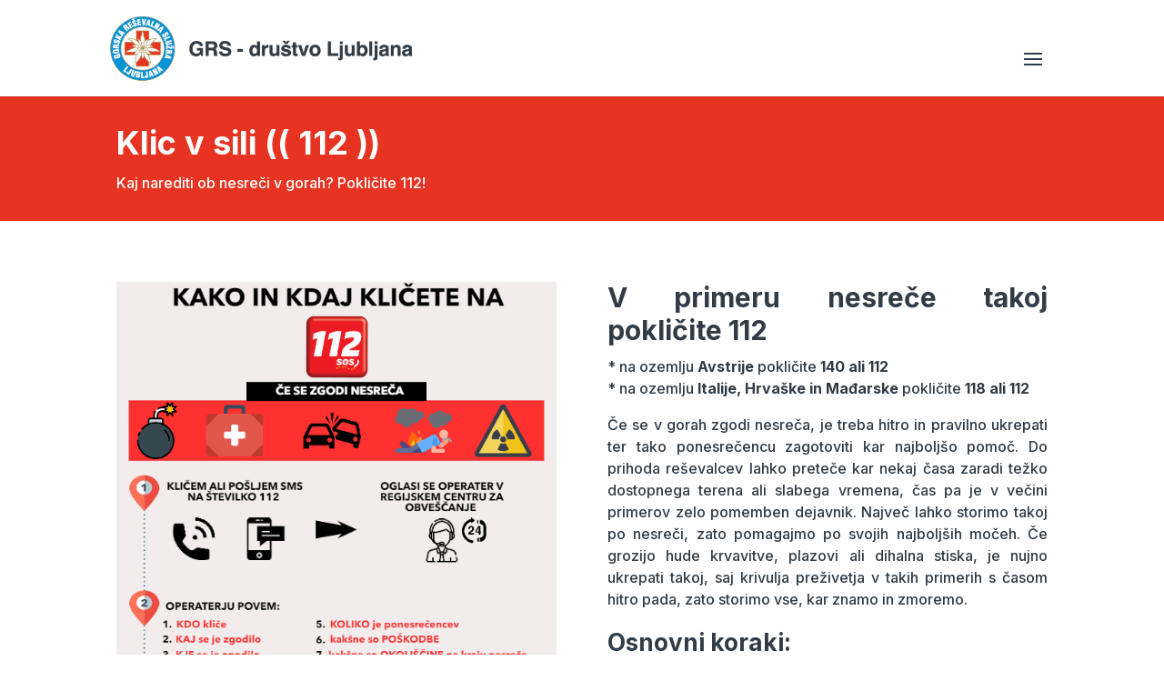

--- FILE ---
content_type: text/html; charset=UTF-8
request_url: https://grs-ljubljana.si/klic-v-sili-112/
body_size: 13143
content:
<!DOCTYPE html>
<html dir="ltr" lang="sl-SI" prefix="og: https://ogp.me/ns#">
<head>
<meta charset="UTF-8" />
<meta http-equiv="X-UA-Compatible" content="IE=edge">
<link rel="pingback" href="https://grs-ljubljana.si/xmlrpc.php" />
<script type="text/javascript">
document.documentElement.className = 'js';
</script>
<title>Klic v sili 112 - GRS Ljubljana</title>
<style>img:is([sizes="auto" i], [sizes^="auto," i]) { contain-intrinsic-size: 3000px 1500px }</style>
<!-- All in One SEO 4.9.3 - aioseo.com -->
<meta name="description" content="Ob nesreči v gorah pokličite 112! Če se v gorah zgodi nesreča, je treba hitro in pravilno ukrepati ter tako ponesrečencu zagotoviti kar najboljšo pomoč. Do prihoda reševalcev lahko preteče kar nekaj časa zaradi težko dostopnega terena ali slabega vremena, čas pa je v večini primerov zelo pomemben dejavnik." />
<meta name="robots" content="max-image-preview:large" />
<meta name="google-site-verification" content="02SH9b-YmVJ47b9_k55NNsO1Ueyr2O3dn3RLKJkOxPA" />
<link rel="canonical" href="https://grs-ljubljana.si/klic-v-sili-112/" />
<meta name="generator" content="All in One SEO (AIOSEO) 4.9.3" />
<!-- Google tag (gtag.js) -->
<script async src="https://www.googletagmanager.com/gtag/js?id=G-706MFX1J8Q"></script>
<script>
window.dataLayer = window.dataLayer || [];
function gtag(){dataLayer.push(arguments);}
gtag('js', new Date());
gtag('config', 'G-706MFX1J8Q');
</script>
<meta property="og:locale" content="sl_SI" />
<meta property="og:site_name" content="GRS Ljubljana - Gorska reševalna služba, društvo Ljubljana" />
<meta property="og:type" content="article" />
<meta property="og:title" content="Klic v sili 112 - GRS Ljubljana" />
<meta property="og:description" content="Ob nesreči v gorah pokličite 112! Če se v gorah zgodi nesreča, je treba hitro in pravilno ukrepati ter tako ponesrečencu zagotoviti kar najboljšo pomoč. Do prihoda reševalcev lahko preteče kar nekaj časa zaradi težko dostopnega terena ali slabega vremena, čas pa je v večini primerov zelo pomemben dejavnik." />
<meta property="og:url" content="https://grs-ljubljana.si/klic-v-sili-112/" />
<meta property="og:image" content="https://grs-ljubljana.si/wp-content/uploads/2023/03/Logo-GRS-drustvo-Ljubljana-2vr.png" />
<meta property="og:image:secure_url" content="https://grs-ljubljana.si/wp-content/uploads/2023/03/Logo-GRS-drustvo-Ljubljana-2vr.png" />
<meta property="og:image:width" content="440" />
<meta property="og:image:height" content="120" />
<meta property="article:published_time" content="2023-03-24T15:32:24+00:00" />
<meta property="article:modified_time" content="2023-06-20T07:02:39+00:00" />
<meta property="article:publisher" content="https://www.facebook.com/GRSLjubljana" />
<meta name="twitter:card" content="summary_large_image" />
<meta name="twitter:title" content="Klic v sili 112 - GRS Ljubljana" />
<meta name="twitter:description" content="Ob nesreči v gorah pokličite 112! Če se v gorah zgodi nesreča, je treba hitro in pravilno ukrepati ter tako ponesrečencu zagotoviti kar najboljšo pomoč. Do prihoda reševalcev lahko preteče kar nekaj časa zaradi težko dostopnega terena ali slabega vremena, čas pa je v večini primerov zelo pomemben dejavnik." />
<meta name="twitter:image" content="https://grs-ljubljana.si/wp-content/uploads/2023/03/Logo-GRS-drustvo-Ljubljana-2vr.png" />
<script type="application/ld+json" class="aioseo-schema">
{"@context":"https:\/\/schema.org","@graph":[{"@type":"BreadcrumbList","@id":"https:\/\/grs-ljubljana.si\/klic-v-sili-112\/#breadcrumblist","itemListElement":[{"@type":"ListItem","@id":"https:\/\/grs-ljubljana.si#listItem","position":1,"name":"Domov","item":"https:\/\/grs-ljubljana.si","nextItem":{"@type":"ListItem","@id":"https:\/\/grs-ljubljana.si\/klic-v-sili-112\/#listItem","name":"Klic v sili 112"}},{"@type":"ListItem","@id":"https:\/\/grs-ljubljana.si\/klic-v-sili-112\/#listItem","position":2,"name":"Klic v sili 112","previousItem":{"@type":"ListItem","@id":"https:\/\/grs-ljubljana.si#listItem","name":"Domov"}}]},{"@type":"Organization","@id":"https:\/\/grs-ljubljana.si\/#organization","name":"GRS Ljubljana","description":"Gorska re\u0161evalna slu\u017eba, dru\u0161tvo Ljubljana","url":"https:\/\/grs-ljubljana.si\/","logo":{"@type":"ImageObject","url":"https:\/\/grs-ljubljana.si\/wp-content\/uploads\/2023\/03\/Logotip-GRS-Ljubljana-Official.png","@id":"https:\/\/grs-ljubljana.si\/klic-v-sili-112\/#organizationLogo","width":300,"height":300,"caption":"Logotip GRS Ljubljana"},"image":{"@id":"https:\/\/grs-ljubljana.si\/klic-v-sili-112\/#organizationLogo"},"sameAs":["https:\/\/www.facebook.com\/GRSLjubljana","https:\/\/www.instagram.com\/grs_ljubljana","https:\/\/www.youtube.com\/@grsljubljana887"]},{"@type":"WebPage","@id":"https:\/\/grs-ljubljana.si\/klic-v-sili-112\/#webpage","url":"https:\/\/grs-ljubljana.si\/klic-v-sili-112\/","name":"Klic v sili 112 - GRS Ljubljana","description":"Ob nesre\u010di v gorah pokli\u010dite 112! \u010ce se v gorah zgodi nesre\u010da, je treba hitro in pravilno ukrepati ter tako ponesre\u010dencu zagotoviti kar najbolj\u0161o pomo\u010d. Do prihoda re\u0161evalcev lahko prete\u010de kar nekaj \u010dasa zaradi te\u017eko dostopnega terena ali slabega vremena, \u010das pa je v ve\u010dini primerov zelo pomemben dejavnik.","inLanguage":"sl-SI","isPartOf":{"@id":"https:\/\/grs-ljubljana.si\/#website"},"breadcrumb":{"@id":"https:\/\/grs-ljubljana.si\/klic-v-sili-112\/#breadcrumblist"},"datePublished":"2023-03-24T16:32:24+01:00","dateModified":"2023-06-20T09:02:39+02:00"},{"@type":"WebSite","@id":"https:\/\/grs-ljubljana.si\/#website","url":"https:\/\/grs-ljubljana.si\/","name":"GRS Ljubljana","description":"Gorska re\u0161evalna slu\u017eba, dru\u0161tvo Ljubljana","inLanguage":"sl-SI","publisher":{"@id":"https:\/\/grs-ljubljana.si\/#organization"}}]}
</script>
<!-- All in One SEO -->
<script id="cookieyes" type="text/javascript" src="https://cdn-cookieyes.com/client_data/d6f8548ba6b7347cf43d8355/script.js"></script><link rel='dns-prefetch' href='//static.addtoany.com' />
<link rel='dns-prefetch' href='//fonts.googleapis.com' />
<link rel="alternate" type="application/rss+xml" title="GRS Ljubljana &raquo; Vir" href="https://grs-ljubljana.si/feed/" />
<link rel="alternate" type="application/rss+xml" title="GRS Ljubljana &raquo; Vir komentarjev" href="https://grs-ljubljana.si/comments/feed/" />
<script type="text/javascript">
/* <![CDATA[ */
window._wpemojiSettings = {"baseUrl":"https:\/\/s.w.org\/images\/core\/emoji\/16.0.1\/72x72\/","ext":".png","svgUrl":"https:\/\/s.w.org\/images\/core\/emoji\/16.0.1\/svg\/","svgExt":".svg","source":{"concatemoji":"https:\/\/grs-ljubljana.si\/wp-includes\/js\/wp-emoji-release.min.js?ver=b178a4585c94cb1f2262eb00abb0ae0a"}};
/*! This file is auto-generated */
!function(s,n){var o,i,e;function c(e){try{var t={supportTests:e,timestamp:(new Date).valueOf()};sessionStorage.setItem(o,JSON.stringify(t))}catch(e){}}function p(e,t,n){e.clearRect(0,0,e.canvas.width,e.canvas.height),e.fillText(t,0,0);var t=new Uint32Array(e.getImageData(0,0,e.canvas.width,e.canvas.height).data),a=(e.clearRect(0,0,e.canvas.width,e.canvas.height),e.fillText(n,0,0),new Uint32Array(e.getImageData(0,0,e.canvas.width,e.canvas.height).data));return t.every(function(e,t){return e===a[t]})}function u(e,t){e.clearRect(0,0,e.canvas.width,e.canvas.height),e.fillText(t,0,0);for(var n=e.getImageData(16,16,1,1),a=0;a<n.data.length;a++)if(0!==n.data[a])return!1;return!0}function f(e,t,n,a){switch(t){case"flag":return n(e,"\ud83c\udff3\ufe0f\u200d\u26a7\ufe0f","\ud83c\udff3\ufe0f\u200b\u26a7\ufe0f")?!1:!n(e,"\ud83c\udde8\ud83c\uddf6","\ud83c\udde8\u200b\ud83c\uddf6")&&!n(e,"\ud83c\udff4\udb40\udc67\udb40\udc62\udb40\udc65\udb40\udc6e\udb40\udc67\udb40\udc7f","\ud83c\udff4\u200b\udb40\udc67\u200b\udb40\udc62\u200b\udb40\udc65\u200b\udb40\udc6e\u200b\udb40\udc67\u200b\udb40\udc7f");case"emoji":return!a(e,"\ud83e\udedf")}return!1}function g(e,t,n,a){var r="undefined"!=typeof WorkerGlobalScope&&self instanceof WorkerGlobalScope?new OffscreenCanvas(300,150):s.createElement("canvas"),o=r.getContext("2d",{willReadFrequently:!0}),i=(o.textBaseline="top",o.font="600 32px Arial",{});return e.forEach(function(e){i[e]=t(o,e,n,a)}),i}function t(e){var t=s.createElement("script");t.src=e,t.defer=!0,s.head.appendChild(t)}"undefined"!=typeof Promise&&(o="wpEmojiSettingsSupports",i=["flag","emoji"],n.supports={everything:!0,everythingExceptFlag:!0},e=new Promise(function(e){s.addEventListener("DOMContentLoaded",e,{once:!0})}),new Promise(function(t){var n=function(){try{var e=JSON.parse(sessionStorage.getItem(o));if("object"==typeof e&&"number"==typeof e.timestamp&&(new Date).valueOf()<e.timestamp+604800&&"object"==typeof e.supportTests)return e.supportTests}catch(e){}return null}();if(!n){if("undefined"!=typeof Worker&&"undefined"!=typeof OffscreenCanvas&&"undefined"!=typeof URL&&URL.createObjectURL&&"undefined"!=typeof Blob)try{var e="postMessage("+g.toString()+"("+[JSON.stringify(i),f.toString(),p.toString(),u.toString()].join(",")+"));",a=new Blob([e],{type:"text/javascript"}),r=new Worker(URL.createObjectURL(a),{name:"wpTestEmojiSupports"});return void(r.onmessage=function(e){c(n=e.data),r.terminate(),t(n)})}catch(e){}c(n=g(i,f,p,u))}t(n)}).then(function(e){for(var t in e)n.supports[t]=e[t],n.supports.everything=n.supports.everything&&n.supports[t],"flag"!==t&&(n.supports.everythingExceptFlag=n.supports.everythingExceptFlag&&n.supports[t]);n.supports.everythingExceptFlag=n.supports.everythingExceptFlag&&!n.supports.flag,n.DOMReady=!1,n.readyCallback=function(){n.DOMReady=!0}}).then(function(){return e}).then(function(){var e;n.supports.everything||(n.readyCallback(),(e=n.source||{}).concatemoji?t(e.concatemoji):e.wpemoji&&e.twemoji&&(t(e.twemoji),t(e.wpemoji)))}))}((window,document),window._wpemojiSettings);
/* ]]> */
</script>
<meta content="Divi v.4.27.0" name="generator"/><link rel='stylesheet' id='embedpress-css-css' href='https://grs-ljubljana.si/wp-content/plugins/embedpress/assets/css/embedpress.css?ver=1768125150' type='text/css' media='all' />
<link rel='stylesheet' id='embedpress-blocks-style-css' href='https://grs-ljubljana.si/wp-content/plugins/embedpress/assets/css/blocks.build.css?ver=1768125150' type='text/css' media='all' />
<link rel='stylesheet' id='embedpress-lazy-load-css-css' href='https://grs-ljubljana.si/wp-content/plugins/embedpress/assets/css/lazy-load.css?ver=1768125150' type='text/css' media='all' />
<style id='wp-emoji-styles-inline-css' type='text/css'>
img.wp-smiley, img.emoji {
display: inline !important;
border: none !important;
box-shadow: none !important;
height: 1em !important;
width: 1em !important;
margin: 0 0.07em !important;
vertical-align: -0.1em !important;
background: none !important;
padding: 0 !important;
}
</style>
<link rel='stylesheet' id='wp-block-library-css' href='https://grs-ljubljana.si/wp-includes/css/dist/block-library/style.min.css?ver=b178a4585c94cb1f2262eb00abb0ae0a' type='text/css' media='all' />
<style id='wp-block-library-theme-inline-css' type='text/css'>
.wp-block-audio :where(figcaption){color:#555;font-size:13px;text-align:center}.is-dark-theme .wp-block-audio :where(figcaption){color:#ffffffa6}.wp-block-audio{margin:0 0 1em}.wp-block-code{border:1px solid #ccc;border-radius:4px;font-family:Menlo,Consolas,monaco,monospace;padding:.8em 1em}.wp-block-embed :where(figcaption){color:#555;font-size:13px;text-align:center}.is-dark-theme .wp-block-embed :where(figcaption){color:#ffffffa6}.wp-block-embed{margin:0 0 1em}.blocks-gallery-caption{color:#555;font-size:13px;text-align:center}.is-dark-theme .blocks-gallery-caption{color:#ffffffa6}:root :where(.wp-block-image figcaption){color:#555;font-size:13px;text-align:center}.is-dark-theme :root :where(.wp-block-image figcaption){color:#ffffffa6}.wp-block-image{margin:0 0 1em}.wp-block-pullquote{border-bottom:4px solid;border-top:4px solid;color:currentColor;margin-bottom:1.75em}.wp-block-pullquote cite,.wp-block-pullquote footer,.wp-block-pullquote__citation{color:currentColor;font-size:.8125em;font-style:normal;text-transform:uppercase}.wp-block-quote{border-left:.25em solid;margin:0 0 1.75em;padding-left:1em}.wp-block-quote cite,.wp-block-quote footer{color:currentColor;font-size:.8125em;font-style:normal;position:relative}.wp-block-quote:where(.has-text-align-right){border-left:none;border-right:.25em solid;padding-left:0;padding-right:1em}.wp-block-quote:where(.has-text-align-center){border:none;padding-left:0}.wp-block-quote.is-large,.wp-block-quote.is-style-large,.wp-block-quote:where(.is-style-plain){border:none}.wp-block-search .wp-block-search__label{font-weight:700}.wp-block-search__button{border:1px solid #ccc;padding:.375em .625em}:where(.wp-block-group.has-background){padding:1.25em 2.375em}.wp-block-separator.has-css-opacity{opacity:.4}.wp-block-separator{border:none;border-bottom:2px solid;margin-left:auto;margin-right:auto}.wp-block-separator.has-alpha-channel-opacity{opacity:1}.wp-block-separator:not(.is-style-wide):not(.is-style-dots){width:100px}.wp-block-separator.has-background:not(.is-style-dots){border-bottom:none;height:1px}.wp-block-separator.has-background:not(.is-style-wide):not(.is-style-dots){height:2px}.wp-block-table{margin:0 0 1em}.wp-block-table td,.wp-block-table th{word-break:normal}.wp-block-table :where(figcaption){color:#555;font-size:13px;text-align:center}.is-dark-theme .wp-block-table :where(figcaption){color:#ffffffa6}.wp-block-video :where(figcaption){color:#555;font-size:13px;text-align:center}.is-dark-theme .wp-block-video :where(figcaption){color:#ffffffa6}.wp-block-video{margin:0 0 1em}:root :where(.wp-block-template-part.has-background){margin-bottom:0;margin-top:0;padding:1.25em 2.375em}
</style>
<link rel='stylesheet' id='aioseo/css/src/vue/standalone/blocks/table-of-contents/global.scss-css' href='https://grs-ljubljana.si/wp-content/plugins/all-in-one-seo-pack/dist/Lite/assets/css/table-of-contents/global.e90f6d47.css?ver=4.9.3' type='text/css' media='all' />
<style id='global-styles-inline-css' type='text/css'>
:root{--wp--preset--aspect-ratio--square: 1;--wp--preset--aspect-ratio--4-3: 4/3;--wp--preset--aspect-ratio--3-4: 3/4;--wp--preset--aspect-ratio--3-2: 3/2;--wp--preset--aspect-ratio--2-3: 2/3;--wp--preset--aspect-ratio--16-9: 16/9;--wp--preset--aspect-ratio--9-16: 9/16;--wp--preset--color--black: #000000;--wp--preset--color--cyan-bluish-gray: #abb8c3;--wp--preset--color--white: #ffffff;--wp--preset--color--pale-pink: #f78da7;--wp--preset--color--vivid-red: #cf2e2e;--wp--preset--color--luminous-vivid-orange: #ff6900;--wp--preset--color--luminous-vivid-amber: #fcb900;--wp--preset--color--light-green-cyan: #7bdcb5;--wp--preset--color--vivid-green-cyan: #00d084;--wp--preset--color--pale-cyan-blue: #8ed1fc;--wp--preset--color--vivid-cyan-blue: #0693e3;--wp--preset--color--vivid-purple: #9b51e0;--wp--preset--gradient--vivid-cyan-blue-to-vivid-purple: linear-gradient(135deg,rgba(6,147,227,1) 0%,rgb(155,81,224) 100%);--wp--preset--gradient--light-green-cyan-to-vivid-green-cyan: linear-gradient(135deg,rgb(122,220,180) 0%,rgb(0,208,130) 100%);--wp--preset--gradient--luminous-vivid-amber-to-luminous-vivid-orange: linear-gradient(135deg,rgba(252,185,0,1) 0%,rgba(255,105,0,1) 100%);--wp--preset--gradient--luminous-vivid-orange-to-vivid-red: linear-gradient(135deg,rgba(255,105,0,1) 0%,rgb(207,46,46) 100%);--wp--preset--gradient--very-light-gray-to-cyan-bluish-gray: linear-gradient(135deg,rgb(238,238,238) 0%,rgb(169,184,195) 100%);--wp--preset--gradient--cool-to-warm-spectrum: linear-gradient(135deg,rgb(74,234,220) 0%,rgb(151,120,209) 20%,rgb(207,42,186) 40%,rgb(238,44,130) 60%,rgb(251,105,98) 80%,rgb(254,248,76) 100%);--wp--preset--gradient--blush-light-purple: linear-gradient(135deg,rgb(255,206,236) 0%,rgb(152,150,240) 100%);--wp--preset--gradient--blush-bordeaux: linear-gradient(135deg,rgb(254,205,165) 0%,rgb(254,45,45) 50%,rgb(107,0,62) 100%);--wp--preset--gradient--luminous-dusk: linear-gradient(135deg,rgb(255,203,112) 0%,rgb(199,81,192) 50%,rgb(65,88,208) 100%);--wp--preset--gradient--pale-ocean: linear-gradient(135deg,rgb(255,245,203) 0%,rgb(182,227,212) 50%,rgb(51,167,181) 100%);--wp--preset--gradient--electric-grass: linear-gradient(135deg,rgb(202,248,128) 0%,rgb(113,206,126) 100%);--wp--preset--gradient--midnight: linear-gradient(135deg,rgb(2,3,129) 0%,rgb(40,116,252) 100%);--wp--preset--font-size--small: 13px;--wp--preset--font-size--medium: 20px;--wp--preset--font-size--large: 36px;--wp--preset--font-size--x-large: 42px;--wp--preset--spacing--20: 0.44rem;--wp--preset--spacing--30: 0.67rem;--wp--preset--spacing--40: 1rem;--wp--preset--spacing--50: 1.5rem;--wp--preset--spacing--60: 2.25rem;--wp--preset--spacing--70: 3.38rem;--wp--preset--spacing--80: 5.06rem;--wp--preset--shadow--natural: 6px 6px 9px rgba(0, 0, 0, 0.2);--wp--preset--shadow--deep: 12px 12px 50px rgba(0, 0, 0, 0.4);--wp--preset--shadow--sharp: 6px 6px 0px rgba(0, 0, 0, 0.2);--wp--preset--shadow--outlined: 6px 6px 0px -3px rgba(255, 255, 255, 1), 6px 6px rgba(0, 0, 0, 1);--wp--preset--shadow--crisp: 6px 6px 0px rgba(0, 0, 0, 1);}:root { --wp--style--global--content-size: 823px;--wp--style--global--wide-size: 1080px; }:where(body) { margin: 0; }.wp-site-blocks > .alignleft { float: left; margin-right: 2em; }.wp-site-blocks > .alignright { float: right; margin-left: 2em; }.wp-site-blocks > .aligncenter { justify-content: center; margin-left: auto; margin-right: auto; }:where(.is-layout-flex){gap: 0.5em;}:where(.is-layout-grid){gap: 0.5em;}.is-layout-flow > .alignleft{float: left;margin-inline-start: 0;margin-inline-end: 2em;}.is-layout-flow > .alignright{float: right;margin-inline-start: 2em;margin-inline-end: 0;}.is-layout-flow > .aligncenter{margin-left: auto !important;margin-right: auto !important;}.is-layout-constrained > .alignleft{float: left;margin-inline-start: 0;margin-inline-end: 2em;}.is-layout-constrained > .alignright{float: right;margin-inline-start: 2em;margin-inline-end: 0;}.is-layout-constrained > .aligncenter{margin-left: auto !important;margin-right: auto !important;}.is-layout-constrained > :where(:not(.alignleft):not(.alignright):not(.alignfull)){max-width: var(--wp--style--global--content-size);margin-left: auto !important;margin-right: auto !important;}.is-layout-constrained > .alignwide{max-width: var(--wp--style--global--wide-size);}body .is-layout-flex{display: flex;}.is-layout-flex{flex-wrap: wrap;align-items: center;}.is-layout-flex > :is(*, div){margin: 0;}body .is-layout-grid{display: grid;}.is-layout-grid > :is(*, div){margin: 0;}body{padding-top: 0px;padding-right: 0px;padding-bottom: 0px;padding-left: 0px;}:root :where(.wp-element-button, .wp-block-button__link){background-color: #32373c;border-width: 0;color: #fff;font-family: inherit;font-size: inherit;line-height: inherit;padding: calc(0.667em + 2px) calc(1.333em + 2px);text-decoration: none;}.has-black-color{color: var(--wp--preset--color--black) !important;}.has-cyan-bluish-gray-color{color: var(--wp--preset--color--cyan-bluish-gray) !important;}.has-white-color{color: var(--wp--preset--color--white) !important;}.has-pale-pink-color{color: var(--wp--preset--color--pale-pink) !important;}.has-vivid-red-color{color: var(--wp--preset--color--vivid-red) !important;}.has-luminous-vivid-orange-color{color: var(--wp--preset--color--luminous-vivid-orange) !important;}.has-luminous-vivid-amber-color{color: var(--wp--preset--color--luminous-vivid-amber) !important;}.has-light-green-cyan-color{color: var(--wp--preset--color--light-green-cyan) !important;}.has-vivid-green-cyan-color{color: var(--wp--preset--color--vivid-green-cyan) !important;}.has-pale-cyan-blue-color{color: var(--wp--preset--color--pale-cyan-blue) !important;}.has-vivid-cyan-blue-color{color: var(--wp--preset--color--vivid-cyan-blue) !important;}.has-vivid-purple-color{color: var(--wp--preset--color--vivid-purple) !important;}.has-black-background-color{background-color: var(--wp--preset--color--black) !important;}.has-cyan-bluish-gray-background-color{background-color: var(--wp--preset--color--cyan-bluish-gray) !important;}.has-white-background-color{background-color: var(--wp--preset--color--white) !important;}.has-pale-pink-background-color{background-color: var(--wp--preset--color--pale-pink) !important;}.has-vivid-red-background-color{background-color: var(--wp--preset--color--vivid-red) !important;}.has-luminous-vivid-orange-background-color{background-color: var(--wp--preset--color--luminous-vivid-orange) !important;}.has-luminous-vivid-amber-background-color{background-color: var(--wp--preset--color--luminous-vivid-amber) !important;}.has-light-green-cyan-background-color{background-color: var(--wp--preset--color--light-green-cyan) !important;}.has-vivid-green-cyan-background-color{background-color: var(--wp--preset--color--vivid-green-cyan) !important;}.has-pale-cyan-blue-background-color{background-color: var(--wp--preset--color--pale-cyan-blue) !important;}.has-vivid-cyan-blue-background-color{background-color: var(--wp--preset--color--vivid-cyan-blue) !important;}.has-vivid-purple-background-color{background-color: var(--wp--preset--color--vivid-purple) !important;}.has-black-border-color{border-color: var(--wp--preset--color--black) !important;}.has-cyan-bluish-gray-border-color{border-color: var(--wp--preset--color--cyan-bluish-gray) !important;}.has-white-border-color{border-color: var(--wp--preset--color--white) !important;}.has-pale-pink-border-color{border-color: var(--wp--preset--color--pale-pink) !important;}.has-vivid-red-border-color{border-color: var(--wp--preset--color--vivid-red) !important;}.has-luminous-vivid-orange-border-color{border-color: var(--wp--preset--color--luminous-vivid-orange) !important;}.has-luminous-vivid-amber-border-color{border-color: var(--wp--preset--color--luminous-vivid-amber) !important;}.has-light-green-cyan-border-color{border-color: var(--wp--preset--color--light-green-cyan) !important;}.has-vivid-green-cyan-border-color{border-color: var(--wp--preset--color--vivid-green-cyan) !important;}.has-pale-cyan-blue-border-color{border-color: var(--wp--preset--color--pale-cyan-blue) !important;}.has-vivid-cyan-blue-border-color{border-color: var(--wp--preset--color--vivid-cyan-blue) !important;}.has-vivid-purple-border-color{border-color: var(--wp--preset--color--vivid-purple) !important;}.has-vivid-cyan-blue-to-vivid-purple-gradient-background{background: var(--wp--preset--gradient--vivid-cyan-blue-to-vivid-purple) !important;}.has-light-green-cyan-to-vivid-green-cyan-gradient-background{background: var(--wp--preset--gradient--light-green-cyan-to-vivid-green-cyan) !important;}.has-luminous-vivid-amber-to-luminous-vivid-orange-gradient-background{background: var(--wp--preset--gradient--luminous-vivid-amber-to-luminous-vivid-orange) !important;}.has-luminous-vivid-orange-to-vivid-red-gradient-background{background: var(--wp--preset--gradient--luminous-vivid-orange-to-vivid-red) !important;}.has-very-light-gray-to-cyan-bluish-gray-gradient-background{background: var(--wp--preset--gradient--very-light-gray-to-cyan-bluish-gray) !important;}.has-cool-to-warm-spectrum-gradient-background{background: var(--wp--preset--gradient--cool-to-warm-spectrum) !important;}.has-blush-light-purple-gradient-background{background: var(--wp--preset--gradient--blush-light-purple) !important;}.has-blush-bordeaux-gradient-background{background: var(--wp--preset--gradient--blush-bordeaux) !important;}.has-luminous-dusk-gradient-background{background: var(--wp--preset--gradient--luminous-dusk) !important;}.has-pale-ocean-gradient-background{background: var(--wp--preset--gradient--pale-ocean) !important;}.has-electric-grass-gradient-background{background: var(--wp--preset--gradient--electric-grass) !important;}.has-midnight-gradient-background{background: var(--wp--preset--gradient--midnight) !important;}.has-small-font-size{font-size: var(--wp--preset--font-size--small) !important;}.has-medium-font-size{font-size: var(--wp--preset--font-size--medium) !important;}.has-large-font-size{font-size: var(--wp--preset--font-size--large) !important;}.has-x-large-font-size{font-size: var(--wp--preset--font-size--x-large) !important;}
:where(.wp-block-post-template.is-layout-flex){gap: 1.25em;}:where(.wp-block-post-template.is-layout-grid){gap: 1.25em;}
:where(.wp-block-columns.is-layout-flex){gap: 2em;}:where(.wp-block-columns.is-layout-grid){gap: 2em;}
:root :where(.wp-block-pullquote){font-size: 1.5em;line-height: 1.6;}
</style>
<link rel='stylesheet' id='contact-list-css' href='https://grs-ljubljana.si/wp-content/plugins/contact-list/dist/css/p.css?ver=3.0.17' type='text/css' media='all' />
<style id='contact-list-inline-css' type='text/css'>
.contact-list-main-left { width: 66%; }.contact-list-main-right { width: 34%; }body .contact-list-container.contact-list-3-cards-on-the-same-row .contact-list-image img { display: inline-block; }body .contact-list-container.contact-list-4-cards-on-the-same-row .contact-list-image img { display: inline-block; }.contact-list-contact-container { background: #f7f7f7; }.contact-list-contact-container { border: 1px solid #333; border-radius: 10px; padding: 10px; } @media (max-width: 820px) { #all-contacts li { min-height: 0; } } @media (max-width: 820px) { .contact-list-2-cards-on-the-same-row #all-contacts li { min-height: 0; } } @media (max-width: 820px) { .contact-list-3-cards-on-the-same-row #all-contacts li { min-height: 0; } } @media (max-width: 820px) { .contact-list-4-cards-on-the-same-row #all-contacts li { min-height: 0; } }
</style>
<link rel='stylesheet' id='contact-list-font-awesome-css' href='https://grs-ljubljana.si/wp-content/plugins/contact-list/dist/font-awesome-4.7.0/css/font-awesome.min.css?ver=3.0.17' type='text/css' media='all' />
<link rel='stylesheet' id='shared-files-css' href='https://grs-ljubljana.si/wp-content/plugins/shared-files/dist/css/p.css?ver=1.7.56' type='text/css' media='all' />
<style id='shared-files-inline-css' type='text/css'>
.shared-files-container .shared-files-main-file-list li { margin-bottom: 16px; } .shared-files-main-elements { background: #f7f7f7; padding: 20px 10px; border-radius: 10px; } 
</style>
<link rel='stylesheet' id='shared-files-basiclightbox-css' href='https://grs-ljubljana.si/wp-content/plugins/shared-files/dist/basiclightbox/basicLightbox.min.css?ver=1.7.56' type='text/css' media='all' />
<link rel='stylesheet' id='hide-admin-bar-based-on-user-roles-css' href='https://grs-ljubljana.si/wp-content/plugins/hide-admin-bar-based-on-user-roles/public/css/hide-admin-bar-based-on-user-roles-public.css?ver=7.0.2' type='text/css' media='all' />
<link rel='stylesheet' id='divi-torque-lite-modules-style-css' href='https://grs-ljubljana.si/wp-content/plugins/addons-for-divi/assets/css/modules-style.css?ver=4.2.2' type='text/css' media='all' />
<link rel='stylesheet' id='divi-torque-lite-magnific-popup-css' href='https://grs-ljubljana.si/wp-content/plugins/addons-for-divi/assets/libs/magnific-popup/magnific-popup.css?ver=4.2.2' type='text/css' media='all' />
<link rel='stylesheet' id='divi-torque-lite-frontend-css' href='https://grs-ljubljana.si/wp-content/plugins/addons-for-divi/assets/css/frontend.css?ver=4.2.2' type='text/css' media='all' />
<link rel='stylesheet' id='wp-members-css' href='https://grs-ljubljana.si/wp-content/plugins/wp-members/assets/css/forms/generic-no-float.min.css?ver=3.5.5.1' type='text/css' media='all' />
<link rel='stylesheet' id='divi-style-css' href='https://grs-ljubljana.si/wp-content/themes/Divi/style.min.css?ver=4.27.0' type='text/css' media='all' />
<link rel='stylesheet' id='divi-dynamic-css' href='https://grs-ljubljana.si/wp-content/et-cache/516/et-divi-dynamic-516.css?ver=1746562811' type='text/css' media='all' />
<link rel='stylesheet' id='et-builder-googlefonts-cached-css' href='https://fonts.googleapis.com/css?family=Inter:100,200,300,regular,500,600,700,800,900&#038;subset=cyrillic,cyrillic-ext,greek,greek-ext,latin,latin-ext,vietnamese&#038;display=swap' type='text/css' media='all' />
<link rel='stylesheet' id='addtoany-css' href='https://grs-ljubljana.si/wp-content/plugins/add-to-any/addtoany.min.css?ver=1.16' type='text/css' media='all' />
<script type="text/javascript" src="https://grs-ljubljana.si/wp-includes/js/jquery/jquery.min.js?ver=3.7.1" id="jquery-core-js"></script>
<script type="text/javascript" src="https://grs-ljubljana.si/wp-includes/js/jquery/jquery-migrate.min.js?ver=3.4.1" id="jquery-migrate-js"></script>
<script type="text/javascript" id="contact-list-js-extra">
/* <![CDATA[ */
var contact_list_settings = {"focus_on_search_field":"0"};
var contactListData = {"root":"https:\/\/grs-ljubljana.si\/wp-json\/","nonce":"14d0fd710c"};
/* ]]> */
</script>
<script type="text/javascript" src="https://grs-ljubljana.si/wp-content/plugins/contact-list/dist/js/p.js?ver=3.0.17" id="contact-list-js"></script>
<script type="text/javascript" id="contact-list-js-after">
/* <![CDATA[ */
jQuery(document).ready(function($) {
if (typeof ajaxurl === 'undefined') {
ajaxurl = 'https://grs-ljubljana.si/wp-admin/admin-ajax.php'; // get ajaxurl
}
});
/* ]]> */
</script>
<script type="text/javascript" src="https://grs-ljubljana.si/wp-content/plugins/shared-files/dist/js/p.js?ver=1.7.56" id="shared-files-js"></script>
<script type="text/javascript" id="shared-files-js-after">
/* <![CDATA[ */
jQuery(document).ready(function($) {
if (typeof ajaxurl === 'undefined') {
ajaxurl = 'https://grs-ljubljana.si/wp-admin/admin-ajax.php'; // get ajaxurl
}
});
/* ]]> */
</script>
<script type="text/javascript" src="https://grs-ljubljana.si/wp-content/plugins/shared-files/dist/basiclightbox/basicLightbox.min.js?ver=1.7.56" id="shared-files-basiclightbox-js"></script>
<script type="text/javascript" id="addtoany-core-js-before">
/* <![CDATA[ */
window.a2a_config=window.a2a_config||{};a2a_config.callbacks=[];a2a_config.overlays=[];a2a_config.templates={};a2a_localize = {
Share: "Share",
Save: "Save",
Subscribe: "Subscribe",
Email: "Email",
Bookmark: "Bookmark",
ShowAll: "Show all",
ShowLess: "Show less",
FindServices: "Find service(s)",
FindAnyServiceToAddTo: "Instantly find any service to add to",
PoweredBy: "Powered by",
ShareViaEmail: "Share via email",
SubscribeViaEmail: "Subscribe via email",
BookmarkInYourBrowser: "Bookmark in your browser",
BookmarkInstructions: "Press Ctrl+D or \u2318+D to bookmark this page",
AddToYourFavorites: "Add to your favorites",
SendFromWebOrProgram: "Send from any email address or email program",
EmailProgram: "Email program",
More: "More&#8230;",
ThanksForSharing: "Thanks for sharing!",
ThanksForFollowing: "Thanks for following!"
};
a2a_config.icon_color="#1D2626";
/* ]]> */
</script>
<script type="text/javascript" defer src="https://static.addtoany.com/menu/page.js" id="addtoany-core-js"></script>
<script type="text/javascript" defer src="https://grs-ljubljana.si/wp-content/plugins/add-to-any/addtoany.min.js?ver=1.1" id="addtoany-jquery-js"></script>
<script type="text/javascript" src="https://grs-ljubljana.si/wp-content/plugins/hide-admin-bar-based-on-user-roles/public/js/hide-admin-bar-based-on-user-roles-public.js?ver=7.0.2" id="hide-admin-bar-based-on-user-roles-js"></script>
<link rel="https://api.w.org/" href="https://grs-ljubljana.si/wp-json/" /><link rel="alternate" title="JSON" type="application/json" href="https://grs-ljubljana.si/wp-json/wp/v2/pages/516" /><meta name="viewport" content="width=device-width, initial-scale=1.0, maximum-scale=1.0, user-scalable=0" /><style type="text/css" id="custom-background-css">
body.custom-background { background-color: #ffffff; }
</style>
<script>
jQuery(function($){
$('.et-search-field').attr('placeholder', 'Iskanje ...').css('opacity','1'); 
});
</script>
<style>
.et-search-field { opacity: 0; }
</style><link rel="icon" href="https://grs-ljubljana.si/wp-content/uploads/2023/03/Logotip-GRS-Ljubljana-Official-150x150.png" sizes="32x32" />
<link rel="icon" href="https://grs-ljubljana.si/wp-content/uploads/2023/03/Logotip-GRS-Ljubljana-Official-300x300.png" sizes="192x192" />
<link rel="apple-touch-icon" href="https://grs-ljubljana.si/wp-content/uploads/2023/03/Logotip-GRS-Ljubljana-Official-300x300.png" />
<meta name="msapplication-TileImage" content="https://grs-ljubljana.si/wp-content/uploads/2023/03/Logotip-GRS-Ljubljana-Official-300x300.png" />
<link rel="stylesheet" id="et-core-unified-516-cached-inline-styles" href="https://grs-ljubljana.si/wp-content/et-cache/516/et-core-unified-516.min.css?ver=1746562811" /></head>
<body data-rsssl=1 class="wp-singular page-template-default page page-id-516 custom-background wp-theme-Divi et_pb_button_helper_class et_fixed_nav et_show_nav et_primary_nav_dropdown_animation_fade et_secondary_nav_dropdown_animation_fade et_header_style_left et_pb_footer_columns4 et_cover_background et_pb_gutter et_pb_gutters3 et_pb_pagebuilder_layout et_smooth_scroll et_no_sidebar et_divi_theme et-db">
<div id="page-container">
<header id="main-header" data-height-onload="100">
<div class="container clearfix et_menu_container">
<div class="logo_container">
<span class="logo_helper"></span>
<a href="https://grs-ljubljana.si/">
<img src="https://grs-ljubljana.si/wp-content/uploads/2023/03/Logo-GRS-drustvo-Ljubljana.png" width="540" height="120" alt="GRS Ljubljana" id="logo" data-height-percentage="60" />
</a>
</div>
<div id="et-top-navigation" data-height="100" data-fixed-height="40">
<nav id="top-menu-nav">
<ul id="top-menu" class="nav"><li id="menu-item-285" class="menu-item menu-item-type-post_type menu-item-object-page menu-item-285"><a href="https://grs-ljubljana.si/novice/">Novice</a></li>
<li id="menu-item-618" class="menu-item menu-item-type-post_type menu-item-object-page menu-item-618"><a href="https://grs-ljubljana.si/podpiram/">Podpiram</a></li>
<li id="menu-item-55" class="menu-item menu-item-type-custom menu-item-object-custom current-menu-ancestor current-menu-parent menu-item-has-children menu-item-55"><a href="#">Uporabno</a>
<ul class="sub-menu">
<li id="menu-item-520" class="menu-item menu-item-type-post_type menu-item-object-page current-menu-item page_item page-item-516 current_page_item menu-item-520"><a href="https://grs-ljubljana.si/klic-v-sili-112/" aria-current="page">Klic v sili (( 112 ))</a></li>
<li id="menu-item-1200" class="menu-item menu-item-type-post_type menu-item-object-page menu-item-1200"><a href="https://grs-ljubljana.si/kako-postati-resevalec/">Kako postati reševalec</a></li>
</ul>
</li>
<li id="menu-item-286" class="menu-item menu-item-type-post_type menu-item-object-page menu-item-has-children menu-item-286"><a href="https://grs-ljubljana.si/tek-na-krim/">Tek na Krim</a>
<ul class="sub-menu">
<li id="menu-item-1840" class="menu-item menu-item-type-post_type menu-item-object-page menu-item-1840"><a href="https://grs-ljubljana.si/tek-na-krim/">O dogodku</a></li>
<li id="menu-item-1036" class="menu-item menu-item-type-post_type menu-item-object-page menu-item-1036"><a href="https://grs-ljubljana.si/tek-na-krim/porocila-in-rezultati/">Poročila in rezultati</a></li>
</ul>
</li>
<li id="menu-item-290" class="menu-item menu-item-type-post_type menu-item-object-page menu-item-has-children menu-item-290"><a href="https://grs-ljubljana.si/o-nas/">O nas</a>
<ul class="sub-menu">
<li id="menu-item-1875" class="menu-item menu-item-type-post_type menu-item-object-page menu-item-1875"><a href="https://grs-ljubljana.si/o-nas/">Kdo smo?</a></li>
<li id="menu-item-289" class="menu-item menu-item-type-post_type menu-item-object-page menu-item-289"><a href="https://grs-ljubljana.si/o-nas/vizitka/">Vizitka</a></li>
<li id="menu-item-288" class="menu-item menu-item-type-post_type menu-item-object-page menu-item-288"><a href="https://grs-ljubljana.si/o-nas/odzivi/">Odzivi in zahvale</a></li>
</ul>
</li>
<li id="menu-item-521" class="menu-item menu-item-type-post_type menu-item-object-page current-menu-item page_item page-item-516 current_page_item current-menu-ancestor current-menu-parent current_page_parent current_page_ancestor menu-item-has-children menu-item-521"><a href="https://grs-ljubljana.si/klic-v-sili-112/" aria-current="page">(( 112 ))</a>
<ul class="sub-menu">
<li id="menu-item-406" class="klic-na-112 menu-item menu-item-type-custom menu-item-object-custom current-menu-item menu-item-406"><a href="https://grs-ljubljana.si/klic-v-sili-112/" aria-current="page"><img src="https://grs-ljubljana.si/wp-content/uploads/2023/03/Klici-v-sili-poklici-112-SOS-Gumb-TEST.png" alt="Klic v sili 112" /></a></li>
</ul>
</li>
</ul>						</nav>
<div id="et_mobile_nav_menu">
<div class="mobile_nav closed">
<span class="select_page">Select Page</span>
<span class="mobile_menu_bar mobile_menu_bar_toggle"></span>
</div>
</div>				</div> <!-- #et-top-navigation -->
</div> <!-- .container -->
</header> <!-- #main-header -->
<div id="et-main-area">
<div id="main-content">
<article id="post-516" class="post-516 page type-page status-publish hentry">
<div class="entry-content">
<div class="et-l et-l--post">
<div class="et_builder_inner_content et_pb_gutters3">
<div class="et_pb_section et_pb_section_0 et_pb_with_background et_pb_inner_shadow et_pb_fullwidth_section et_section_regular" >
<section class="et_pb_module et_pb_fullwidth_header et_pb_fullwidth_header_0 et_pb_text_align_left et_pb_bg_layout_dark">
<div class="et_pb_fullwidth_header_container left">
<div class="header-content-container center">
<div class="header-content">
<h1 class="et_pb_module_header">Klic v sili (( 112 ))</h1>
<span class="et_pb_fullwidth_header_subhead">Kaj narediti ob nesreči v gorah? Pokličite 112!</span>
<div class="et_pb_header_content_wrapper"></div>
</div>
</div>
</div>
<div class="et_pb_fullwidth_header_overlay"></div>
<div class="et_pb_fullwidth_header_scroll"></div>
</section>
</div><div class="et_pb_section et_pb_section_1 et_section_regular" >
<div class="et_pb_row et_pb_row_0">
<div class="et_pb_column et_pb_column_1_2 et_pb_column_0  et_pb_css_mix_blend_mode_passthrough">
<div class="et_pb_module et_pb_image et_pb_image_0">
<span class="et_pb_image_wrap "><img fetchpriority="high" decoding="async" width="619" height="823" src="https://grs-ljubljana.si/wp-content/uploads/2023/04/Klica-na-112-Operater-infografika.png" alt="Klic na 112 - SOS - Operater infografika" title="Klic na 112 - Operater infografika" srcset="https://grs-ljubljana.si/wp-content/uploads/2023/04/Klica-na-112-Operater-infografika.png 619w, https://grs-ljubljana.si/wp-content/uploads/2023/04/Klica-na-112-Operater-infografika-480x638.png 480w" sizes="(min-width: 0px) and (max-width: 480px) 480px, (min-width: 481px) 619px, 100vw" class="wp-image-852" /></span>
</div><div class="et_pb_module et_pb_text et_pb_text_0  et_pb_text_align_left et_pb_bg_layout_light">
<div class="et_pb_text_inner"><p><em><strong>Infografika kako in kdaj klicati na 112</strong> | Vir: Uprava za zaščito in reševanje</em></p></div>
</div>
</div><div class="et_pb_column et_pb_column_1_2 et_pb_column_1  et_pb_css_mix_blend_mode_passthrough et-last-child">
<div class="et_pb_module et_pb_text et_pb_text_1  et_pb_text_align_left et_pb_bg_layout_light">
<div class="et_pb_text_inner"><h2 style="text-align: justify;">V primeru nesreče takoj pokličite 112</h2>
<p style="text-align: justify;">* na ozemlju <strong>Avstrije</strong> pokličite <strong>140 ali 112</strong><br />* na ozemlju <strong>Italije, Hrvaške in Mađarske</strong> pokličite <strong>118 ali 112</strong></p>
<p style="text-align: justify;">Če se v gorah zgodi nesreča, je treba hitro in pravilno ukrepati ter tako ponesrečencu zagotoviti kar najboljšo pomoč. Do prihoda reševalcev lahko preteče kar nekaj časa zaradi težko dostopnega terena ali slabega vremena, čas pa je v večini primerov zelo pomemben dejavnik. Največ lahko storimo takoj po nesreči, zato pomagajmo po svojih najboljših močeh. Če grozijo hude krvavitve, plazovi ali dihalna stiska, je nujno ukrepati takoj, saj krivulja preživetja v takih primerih s časom hitro pada, zato storimo vse, kar znamo in zmoremo.</p></div>
</div><div class="et_pb_module et_pb_text et_pb_text_2  et_pb_text_align_left et_pb_bg_layout_light">
<div class="et_pb_text_inner"><h3 align="justify" style="text-align: justify;"><strong>Osnovni koraki:</strong></h3>
<ul style="text-align: justify;">
<li>Ohranimo prisebnost, pomirimo sebe in druge.</li>
<li>Ocenimo položaj.</li>
<li>Zaščitimo sebe in ponesrečenca pred neposrednimi nevarnostmi, kot so padajoče kamenje, plazovi, mraz.</li>
<li>Nudimo prvo pomoč, kolikor znamo in zmoremo.</li>
<li>O nesreči obvestimo reševalce na številko <strong>112</strong>.</li>
</ul></div>
</div><div class="et_pb_module et_pb_text et_pb_text_3  et_pb_text_align_left et_pb_bg_layout_light">
<div class="et_pb_text_inner"><h3 style="text-align: justify;">Ob klicu navedite:</h3>
<ul style="text-align: justify;">
<li>kdo kliče (ime in priimek),</li>
<li>kaj se je zgodilo,</li>
<li>kje se je zgodilo (lokacija dogodka),</li>
<li>kdaj se je zgodilo (čas dogodka),</li>
<li>koliko je ponesrečencev (število),</li>
<li>kakšne so poškodbe,</li>
<li>kakšne so okoliščine na kraju nesreče,</li>
<li>kakšno pomoč potrebujete.</li>
</ul></div>
</div>
</div>
</div><div class="et_pb_row et_pb_row_1">
<div class="et_pb_column et_pb_column_4_4 et_pb_column_2  et_pb_css_mix_blend_mode_passthrough et-last-child">
<div class="et_pb_module et_pb_text et_pb_text_4  et_pb_text_align_left et_pb_bg_layout_light">
<div class="et_pb_text_inner"><h2>Možni načini klica reševalcev</h2>
<p>&nbsp;</p>
<h3>1. Mobilni telefon</h3>
<p style="text-align: justify;"><img loading="lazy" decoding="async" src="https://grs-ljubljana.si/wp-content/uploads/2023/04/Klic-v-sili-112-slika.jpg" alt="Klic v sili 112 mobilni telefon" class="wp-image-855 alignright size-full" width="550" height="400" srcset="https://grs-ljubljana.si/wp-content/uploads/2023/04/Klic-v-sili-112-slika.jpg 550w, https://grs-ljubljana.si/wp-content/uploads/2023/04/Klic-v-sili-112-slika-480x320.jpg 480w" sizes="auto, (min-width: 0px) and (max-width: 480px) 480px, (min-width: 481px) 550px, 100vw" />Telefonska številka 112 je dosegljiva tudi na območjih, kjer se mešajo signali slovenskih ter avstrijskih ali italijanskih operaterjev mobilne telefonije.</p>
<h3>2. Obveščevalne točke GRS</h3>
<p style="text-align: justify;">Še vedno se nam lahko pripeti nesreča, ko smo brez telefona ali območje, na katerem smo, ni pokrito s signalom. V takem primeru mora pisno sporočilo o nesreči prispeti do obveščevalne točke. Od tam gre po zgoraj opisani poti. Obveščevalne točke so planinske postojanke, visokogorske kmetije in druge postojanke v gorskem svetu ter policijske postaje v dolini. Obveščevalne točke so vidno označene z znakom GRS.</p>
<h3>3. Samodejne radijske postaje za klic v sili SAPOGO</h3>
<p style="text-align: justify;">Ker je pozimi večina planinskih postojank zaprta, nam te obveščevalne točke ne morejo pomagati. Zato smo na območjih, ki so obiskana tudi pozimi, namestili naprave SAPOGO – samodejne radijske postaje za klic v sili.</p>
<p><em><strong>SAPOGO je nameščen v naslednjih postojankah:</strong></em></p>
<ul>
<li>Kocbekov dom na Korošici,</li>
<li>Dom Valentina Staniča pod Triglavom,</li>
<li>Vodnikova koča na Velem polju,</li>
<li><img loading="lazy" decoding="async" src="https://grs-ljubljana.si/wp-content/uploads/2023/03/Klici-v-sili-poklici-112-SOS-Gumb-TEST.png" alt="Klici v sili - pokliči 112 - SOS" class="wp-image-62 alignright size-full" width="250" height="90" />Gomiščkovo zavetje na Krnu,</li>
<li>Zavetišče GRS na planini Šija,</li>
<li>Dom na Peci.</li>
</ul>
<p><em>Vir: <a href="https://www.grzs.si/resevanje/klic-v-sili/" target="_blank" rel="noopener">www.grzs.si</a></em></p></div>
</div>
</div>
</div>
</div><div class="et_pb_section et_pb_section_3 et_pb_with_background et_section_regular" >
<div class="et_pb_row et_pb_row_2">
<div class="et_pb_column et_pb_column_4_4 et_pb_column_3  et_pb_css_mix_blend_mode_passthrough et-last-child et_pb_column_empty">
</div>
</div><div class="et_pb_row et_pb_row_3 link-color">
<div class="et_pb_column et_pb_column_1_3 et_pb_column_4  et_pb_css_mix_blend_mode_passthrough">
<div class="et_pb_module et_pb_text et_pb_text_5  et_pb_text_align_left et_pb_bg_layout_light">
<div class="et_pb_text_inner"><p><strong><img loading="lazy" decoding="async" src="https://grs-ljubljana.si/wp-content/uploads/2023/04/Logotip-GRS-Ljubljana-Siv-Inverse.png" alt="Logotip GRS Ljubljana Siv Inverse" class="wp-image-950 alignleft size-full" width="130" height="340" />Gorska reševalna služba</strong><br /><strong>društvo Ljubljana</strong></p>
<p>Trdinova ulica 8<br />1000 Ljubljana<br />Slovenija</p>
<p>E-pošta:<br /><a href="mailto:info@grs-ljubljana.si">info@grs-ljubljana.si</a></p>
<p>Matična št.: 1955276000<br />Davčna št.: 92230130</p></div>
</div>
</div><div class="et_pb_column et_pb_column_1_3 et_pb_column_5  et_pb_css_mix_blend_mode_passthrough">
<div class="et_pb_module et_pb_text et_pb_text_6  et_pb_text_align_left et_pb_bg_layout_light">
<div class="et_pb_text_inner"><p><strong>Povezave</strong></p>
<p><a href="https://grs-ljubljana.si/o-nas/">Kdo smo</a><br /><a href="https://grs-ljubljana.si/o-nas/vizitka/">Vizitka društva</a><br /><a href="https://grs-ljubljana.si/o-nas/izjava-o-zasebnosti/">Izjava o zasebnosti</a><br /><a href="https://grs-ljubljana.si/prijava-za-clane/">Prijava za člane</a></p>
<p><a href="https://grs-ljubljana.si/podpiram/">Podpiram</a><br /><a href="https://grs-ljubljana.si/tek-na-krim/">Tek na Krim</a><br /><a href="https://grs-ljubljana.si/klic-v-sili-112/">Klic v sili ((112))</a></p></div>
</div>
</div><div class="et_pb_column et_pb_column_1_3 et_pb_column_6  et_pb_css_mix_blend_mode_passthrough et-last-child">
<div class="et_pb_module et_pb_text et_pb_text_7  et_pb_text_align_left et_pb_bg_layout_light">
<div class="et_pb_text_inner"><p><strong>Povežite se z nami</strong></p></div>
</div><ul class="et_pb_module et_pb_social_media_follow et_pb_social_media_follow_0 clearfix  et_pb_bg_layout_light">
<li
class='et_pb_social_media_follow_network_0 et_pb_social_icon et_pb_social_network_link  et-social-facebook'><a
href='https://www.facebook.com/GRSLjubljana'
class='icon et_pb_with_border'
title='Follow on Facebook'
target="_blank"><span
class='et_pb_social_media_follow_network_name'
aria-hidden='true'
>Follow</span></a></li><li
class='et_pb_social_media_follow_network_1 et_pb_social_icon et_pb_social_network_link  et-social-instagram'><a
href='https://www.instagram.com/grs_ljubljana'
class='icon et_pb_with_border'
title='Follow on Instagram'
target="_blank"><span
class='et_pb_social_media_follow_network_name'
aria-hidden='true'
>Follow</span></a></li><li
class='et_pb_social_media_follow_network_2 et_pb_social_icon et_pb_social_network_link  et-social-youtube'><a
href='https://www.youtube.com/@grsljubljana887'
class='icon et_pb_with_border'
title='Follow on Youtube'
target="_blank"><span
class='et_pb_social_media_follow_network_name'
aria-hidden='true'
>Follow</span></a></li>
</ul><div class="et_pb_module et_pb_search et_pb_search_0  et_pb_text_align_left et_pb_bg_layout_light">
<form role="search" method="get" class="et_pb_searchform" action="https://grs-ljubljana.si/">
<div>
<label class="screen-reader-text" for="s">Išči for:</label>
<input type="text" name="s" placeholder="Iskanje" class="et_pb_s" />
<input type="hidden" name="et_pb_searchform_submit" value="et_search_proccess" />
<input type="hidden" name="et_pb_include_posts" value="yes" />
<input type="hidden" name="et_pb_include_pages" value="yes" />
<input type="submit" value="Išči" class="et_pb_searchsubmit">
</div>
</form>
</div><div class="et_pb_module et_pb_image et_pb_image_1 et_pb_image_sticky">
<a href="https://grs-ljubljana.si/podpiram/"><span class="et_pb_image_wrap "><img loading="lazy" decoding="async" width="367" height="98" src="https://grs-ljubljana.si/wp-content/uploads/2023/04/GRS-Ljubljana-PODPIRAM-bel.png" alt="GRS Ljubljana PODPIRAM bel" title="GRS Ljubljana PODPIRAM bel" srcset="https://grs-ljubljana.si/wp-content/uploads/2023/04/GRS-Ljubljana-PODPIRAM-bel.png 367w, https://grs-ljubljana.si/wp-content/uploads/2023/04/GRS-Ljubljana-PODPIRAM-bel-300x80.png 300w" sizes="auto, (max-width: 367px) 100vw, 367px" class="wp-image-916" /></span></a>
</div>
</div>
</div>
</div>		</div>
</div>
</div>
</article>
</div>

<span class="et_pb_scroll_top et-pb-icon"></span>
<footer id="main-footer">
<div id="footer-bottom">
<div class="container clearfix">
<div id="footer-info">Copyright © 2023 - <a href="https://grs-ljubljana.si">GRS društvo Ljubljana</a>. Izdelava spletne strani: <a href="https://www.kliknet.si" target="_blank">KlikNET.si</a></div>					</div>
</div>
</footer>
</div>
</div>
<script type="speculationrules">
{"prefetch":[{"source":"document","where":{"and":[{"href_matches":"\/*"},{"not":{"href_matches":["\/wp-*.php","\/wp-admin\/*","\/wp-content\/uploads\/*","\/wp-content\/*","\/wp-content\/plugins\/*","\/wp-content\/themes\/Divi\/*","\/*\\?(.+)"]}},{"not":{"selector_matches":"a[rel~=\"nofollow\"]"}},{"not":{"selector_matches":".no-prefetch, .no-prefetch a"}}]},"eagerness":"conservative"}]}
</script>
<script type="text/javascript" src="https://grs-ljubljana.si/wp-content/plugins/embedpress/assets/js/gallery-justify.js?ver=1768125151" id="embedpress-gallery-justify-js"></script>
<script type="text/javascript" src="https://grs-ljubljana.si/wp-content/plugins/embedpress/assets/js/lazy-load.js?ver=1768125151" id="embedpress-lazy-load-js"></script>
<script type="text/javascript" src="https://grs-ljubljana.si/wp-content/plugins/addons-for-divi/assets/libs/magnific-popup/magnific-popup.js?ver=4.2.2" id="divi-torque-lite-magnific-popup-js"></script>
<script type="text/javascript" src="https://grs-ljubljana.si/wp-content/plugins/addons-for-divi/assets/libs/slick/slick.min.js?ver=4.2.2" id="divi-torque-lite-slick-js"></script>
<script type="text/javascript" src="https://grs-ljubljana.si/wp-content/plugins/addons-for-divi/assets/libs/counter-up/counter-up.min.js?ver=4.2.2" id="divi-torque-lite-counter-up-js"></script>
<script type="text/javascript" id="divi-torque-lite-frontend-js-extra">
/* <![CDATA[ */
var diviTorqueLiteFrontend = {"ajaxurl":"https:\/\/grs-ljubljana.si\/wp-admin\/admin-ajax.php"};
/* ]]> */
</script>
<script type="text/javascript" src="https://grs-ljubljana.si/wp-content/plugins/addons-for-divi/assets/js/frontend.js?ver=4.2.2" id="divi-torque-lite-frontend-js"></script>
<script type="text/javascript" id="divi-custom-script-js-extra">
/* <![CDATA[ */
var DIVI = {"item_count":"%d Item","items_count":"%d Items"};
var et_builder_utils_params = {"condition":{"diviTheme":true,"extraTheme":false},"scrollLocations":["app","top"],"builderScrollLocations":{"desktop":"app","tablet":"app","phone":"app"},"onloadScrollLocation":"app","builderType":"fe"};
var et_frontend_scripts = {"builderCssContainerPrefix":"#et-boc","builderCssLayoutPrefix":"#et-boc .et-l"};
var et_pb_custom = {"ajaxurl":"https:\/\/grs-ljubljana.si\/wp-admin\/admin-ajax.php","images_uri":"https:\/\/grs-ljubljana.si\/wp-content\/themes\/Divi\/images","builder_images_uri":"https:\/\/grs-ljubljana.si\/wp-content\/themes\/Divi\/includes\/builder\/images","et_frontend_nonce":"85ddbb83f8","subscription_failed":"Please, check the fields below to make sure you entered the correct information.","et_ab_log_nonce":"a26a0a3e10","fill_message":"Please, fill in the following fields:","contact_error_message":"Please, fix the following errors:","invalid":"Invalid email","captcha":"Captcha","prev":"Prev","previous":"Previous","next":"Next","wrong_captcha":"You entered the wrong number in captcha.","wrong_checkbox":"Checkbox","ignore_waypoints":"no","is_divi_theme_used":"1","widget_search_selector":".widget_search","ab_tests":[],"is_ab_testing_active":"","page_id":"516","unique_test_id":"","ab_bounce_rate":"5","is_cache_plugin_active":"yes","is_shortcode_tracking":"","tinymce_uri":"https:\/\/grs-ljubljana.si\/wp-content\/themes\/Divi\/includes\/builder\/frontend-builder\/assets\/vendors","accent_color":"#313c46","waypoints_options":[]};
var et_pb_box_shadow_elements = [];
/* ]]> */
</script>
<script type="text/javascript" src="https://grs-ljubljana.si/wp-content/themes/Divi/js/scripts.min.js?ver=4.27.0" id="divi-custom-script-js"></script>
<script type="text/javascript" src="https://grs-ljubljana.si/wp-content/themes/Divi/js/smoothscroll.js?ver=4.27.0" id="smoothscroll-js"></script>
<script type="text/javascript" src="https://grs-ljubljana.si/wp-content/themes/Divi/core/admin/js/common.js?ver=4.27.0" id="et-core-common-js"></script>
</body>
</html><!-- WP Fastest Cache file was created in 1.541 seconds, on 11. 01. 2026 @ 11:34 -->

--- FILE ---
content_type: application/javascript
request_url: https://grs-ljubljana.si/wp-content/plugins/contact-list/dist/js/p.js?ver=3.0.17
body_size: 2195
content:
(()=>{"use strict";function t(t){return String(t).replace(/&/g,"&amp;").replace(/</g,"&lt;").replace(/>/g,"&gt;").replace(/"/g,"&quot;")}jQuery((function(a){!function(t){"undefined"!=typeof contact_list_settings&&1==contact_list_settings.focus_on_search_field&&(t("#search-contacts").focus(),t(".contact-list-simple-search-contacts").focus())}(a),function(t){var a="";t(".contact-list-ajax-form select").change((function(){var a=t(this).closest("form"),c=a.data("elem-class");t("."+c+" #search-contacts").val(""),t("."+c+" .contact-list-navigation").hide(),t("."+c+" .contact-list-pagination-improved").hide(),t("."+c+" .contact-list-basic-nothing-found").hide(),t("."+c+" .contact-list-basic-contacts-found").hide(),t("."+c+" .contact-list-basic-all-contacts-container #contact-list-search").hide();var n={action:"cl_get_contacts",cl_1:a.find('select[name="cl_1"]').val(),cl_2:a.find('select[name="cl_2"]').val(),cl_3:a.find('select[name="cl_3"]').val(),cl_cat:a.find('select[name="cl_cat"]').val(),cl_atts:a.find('input[name="cl_atts"]').val()};jQuery.post(ajaxurl,n,(function(a){var n=a.replace(/0$/,"");t("."+c+" .contact-list-ajax-results").show(),t("."+c+" .contact-list-ajax-results").empty().append(n);var s="./?"+t("."+c+" .contact-list-ajax-form select").serialize();window.history.pushState({urlPath:s},"",s)}))})),t(".contact-list-search-contacts").keyup((function(){var c,n,s,e,i=t(this).data("elem-class");n=(c=t("."+i+" #search-contacts")).val().toUpperCase(),s=t("."+i+" .contact-list-basic-all-contacts-container #all-contacts li");for(var o=0,l=0,d=0;d<s.length;d++)void 0!==(e=s[d].getElementsByClassName("contact-list-main-elements")[0])&&(e.textContent.toUpperCase().indexOf(n)>-1?(s[d].style.display="",l++):(s[d].style.display="none",o++));var r="."+i;if(1==parseInt(t(r).data("search-type"))){var p=c.val();if(a!=p){var m={action:"contact_list_search_log",search:p,post_id:t(r).data("post-id")};jQuery.post(ajaxurl,m,(function(t){t.replace(/0$/,"")})),a=p}}""==c.val()?(t("."+i+" .contact-list-basic-all-contacts-container #contact-list-search").hide(),t("."+i+" .contact-list-basic-nothing-found").hide(),t("."+i+" .contact-list-basic-contacts-found").hide(),t("."+i+" .contact-list-navigation").show(),t("."+i+" .contact-list-pagination-improved").show(),t("."+i+" .contact-list-ajax-results").show()):s.length==o?(t("."+i+" .contact-list-basic-all-contacts-container #contact-list-search").hide(),t("."+i+" .contact-list-basic-nothing-found").show(),t("."+i+" .contact-list-basic-contacts-found").hide(),t("."+i+" .contact-list-navigation").hide(),t("."+i+" .contact-list-pagination-improved").hide(),t("."+i+" .contact-list-ajax-results").hide()):(t("."+i+" .contact-list-basic-all-contacts-container #contact-list-search").show(),t("."+i+" .contact-list-basic-nothing-found").hide(),t("."+i+" .contact-list-basic-contacts-found").html(l+" "+(l>1?t("."+i+" .contact-list-text-contacts").html():t("."+i+" .contact-list-text-contact").html())+" "+t("."+i+" .contact-list-text-found").html()+"."),t("."+i+" .contact-list-basic-contacts-found").show(),t("."+i+" .contact-list-navigation").hide(),t("."+i+" .contact-list-pagination-improved").hide(),t("."+i+" .contact-list-ajax-results").hide())}))}(a),function(t){var a="";t(".contact-list-simple-search-contacts:not('.contact-list-ajax')").keyup((function(){var c,n,s,e=t(this).data("elem-class"),i=t(this).hasClass("contact-list-ajax-active");n=(c=t("."+e+" .contact-list-simple-search-contacts")).val().toUpperCase(),s=t("."+e+" .contact-list-simple-all-contacts-container .contact-list-simple-list-row-data"),i&&(s=t("."+e+" .contact-list-simple-ajax-results .contact-list-simple-list .contact-list-simple-list-row-data")),t("."+e+" .contact-list-simple-list").addClass("contact-list-simple-list-search-active");for(var o=0,l=0,d=0;d<s.length;d++)s[d].textContent.toUpperCase().indexOf(n)>-1?(s[d].style.display="",l++):(s[d].style.display="none",o++);var r="."+e;if(1==parseInt(t(r).data("search-type"))){var p=t("."+e+" .contact-list-simple-search-contacts").val();if(a!=p){var m={action:"contact_list_search_log",search:p,post_id:t(r).data("post-id")};jQuery.post(ajaxurl,m,(function(t){t.replace(/0$/,"")})),a=p}}t("."+e+" .contact-list-send-group-email-container").hide(),i?(t("."+e+" .contact-list-simple-all-contacts-container .contact-list-simple-list-container").hide(),t("."+e+" .contact-list-simple-ajax-results .contact-list-simple-list-container").show(),t("."+e+" .contact-list-navigation").hide(),t("."+e+" .contact-list-pagination-improved").hide(),""==c.val()?(t("."+e+" .contact-list-simple-nothing-found").hide(),t("."+e+" .contact-list-simple-contacts-found").hide(),t("."+e+" .contact-list-simple-ajax-results").show()):s.length==o?(t("."+e+" .contact-list-simple-nothing-found").show(),t("."+e+" .contact-list-simple-contacts-found").hide(),t("."+e+" .contact-list-simple-ajax-results").hide()):(t("."+e+" .contact-list-simple-nothing-found").hide(),t("."+e+" .contact-list-simple-contacts-found").html(l+" "+(l>1?t("."+e+" .contact-list-simple-text-contacts").html():t("."+e+" .contact-list-simple-text-contact").html())+" "+t("."+e+" .contact-list-simple-text-found").html()+"."),t("."+e+" .contact-list-simple-contacts-found").show(),t("."+e+" .contact-list-simple-ajax-results").show())):""==c.val()?(t("."+e+" .contact-list-simple-all-contacts-container .contact-list-simple-list-container").hide(),t("."+e+" .contact-list-simple-paginated-container .contact-list-simple-list-container").show(),t("."+e+" .contact-list-navigation").show(),t("."+e+" .contact-list-pagination-improved").show(),t("."+e+" .contact-list-simple-nothing-found").hide(),t("."+e+" .contact-list-simple-contacts-found").hide()):s.length==o?(t("."+e+" .contact-list-simple-all-contacts-container .contact-list-simple-list-container").hide(),t("."+e+" .contact-list-simple-paginated-container .contact-list-simple-list-container").hide(),t("."+e+" .contact-list-navigation").hide(),t("."+e+" .contact-list-pagination-improved").hide(),t("."+e+" .contact-list-simple-nothing-found").show(),t("."+e+" .contact-list-simple-contacts-found").hide()):(t("."+e+" .contact-list-simple-all-contacts-container .contact-list-simple-list-container").show(),t("."+e+" .contact-list-simple-paginated-container .contact-list-simple-list-container").hide(),t("."+e+" .contact-list-navigation").hide(),t("."+e+" .contact-list-pagination-improved").hide(),t("."+e+" .contact-list-simple-nothing-found").hide(),t("."+e+" .contact-list-simple-contacts-found").html(l+" "+(l>1?t("."+e+" .contact-list-simple-text-contacts").html():t("."+e+" .contact-list-simple-text-contact").html())+" "+t("."+e+" .contact-list-simple-text-found").html()+"."),t("."+e+" .contact-list-simple-contacts-found").show()),t("."+e+" .contact-list-simple-list-row-data:visible:even").css("background","#fff"),t("."+e+" .contact-list-simple-list-row-data:visible:odd").css("background","rgb(248, 248, 248)")}))}(a),function(t){t(document).on("click",".cl-modal-container-contact",(function(a){if(a.target===this){var c=t(this).data("contact-id");c?t(".cl-modal-container-"+c).hide():t(".cl-modal-container").hide()}})),t(document).on("click",".cl-close-modal",(function(a){a.preventDefault();var c=t(this).data("contact-id");c?t(".cl-modal-container-"+c).hide():t(".cl-modal-container").hide()}))}(a),function(a){a(document).on("click",".contact-list-send-email a",(function(t){t.preventDefault(),a(".contact-list-sender-name").val(""),a(".contact-list-sender-email").val(""),a(".contact-list-recipient").empty().append(a(this).data("name")),a(".contact-list-contact-id").val(a(this).data("id")),a(".contact-list-message").val(""),a(".contact-list-sending-message").empty().append(""),a(".contact-list-message-error").empty().append(""),a(".contact-list-send-single-submit").attr("disabled",!1),a(".cl-modal-container").hide(),a(".cl-modal-container-send-message").show();var c=a(".cl-modal-container-send-message"),n=c.find('a[href]:not(.cl-close-modal), area[href], input:not([disabled]), select:not([disabled]), textarea:not([disabled]), button:not([disabled]), iframe, object, embed, [tabindex="0"], [contenteditable]').filter(":visible"),s=n.first(),e=n.last();s.focus(),c.on("keydown",(function(t){"Tab"===t.key&&(t.shiftKey?document.activeElement===s[0]&&(e.focus(),t.preventDefault()):document.activeElement===e[0]&&(s.focus(),t.preventDefault()))}))})),a(".contact-list-send-single").submit((function(c){c.preventDefault();var n,s=this,e=a(this),i=t(s.sender_name.value),o=t(s.sender_email.value),l=t(s.contact_id.value),d=t(s.site_url.value),r=t(s.txt_please_msg_first.value),p=t(s.txt_msg_sent_to.value),m=t(s.txt_sending_please_wait.value),h=t(s.txt_new_msg_from.value),u=t(s.txt_sent_by.value),f=t(s.txt_please_sender_details_first.value),v=parseInt(e.find('input[name="close_modal_in_secs"]').val()),g=h+" "+d,_="",x=s.message.value;if(s.sender_name.value.length<3||(n=s.sender_email.value,!/^(([^<>()[\]\\.,;:\s@\"]+(\.[^<>()[\]\\.,;:\s@\"]+)*)|(\".+\"))@((\[[0-9]{1,3}\.[0-9]{1,3}\.[0-9]{1,3}\.[0-9]{1,3}\])|(([a-zA-Z\-0-9]+\.)+[a-zA-Z]{2,}))$/.test(n)))return a(".contact-list-message-error").empty().append(f),!1;if(s.message.value.length<3)return a(".contact-list-message-error").empty().append(r),!1;a(".contact-list-message-error").empty().append(""),s.send_message.disabled=!0,i?_=i:o&&(_=o),i&&(g=h+" "+d+" – "+u+" "+_);var b=".contact-list-sending-message";a(b).empty().append(m);var y={action:"cl_send_mail_public",subject:g,sender_name:i,sender_email:o,body:x,contact_id:l};jQuery.post(ajaxurl,y,(function(t){"OK"==t?(a(b).empty().append("<strong>"+p+"</strong>"),v>0&&setTimeout((function(){a(".cl-modal-container").hide()}),1e3*v)):""==t?a(b).empty().append('<strong style="color: crimson;">ERROR</strong>'):a(b).empty().append('<strong style="color: crimson;">'+t+"</strong>"),a(b).show()}))}))}(a)}))})();